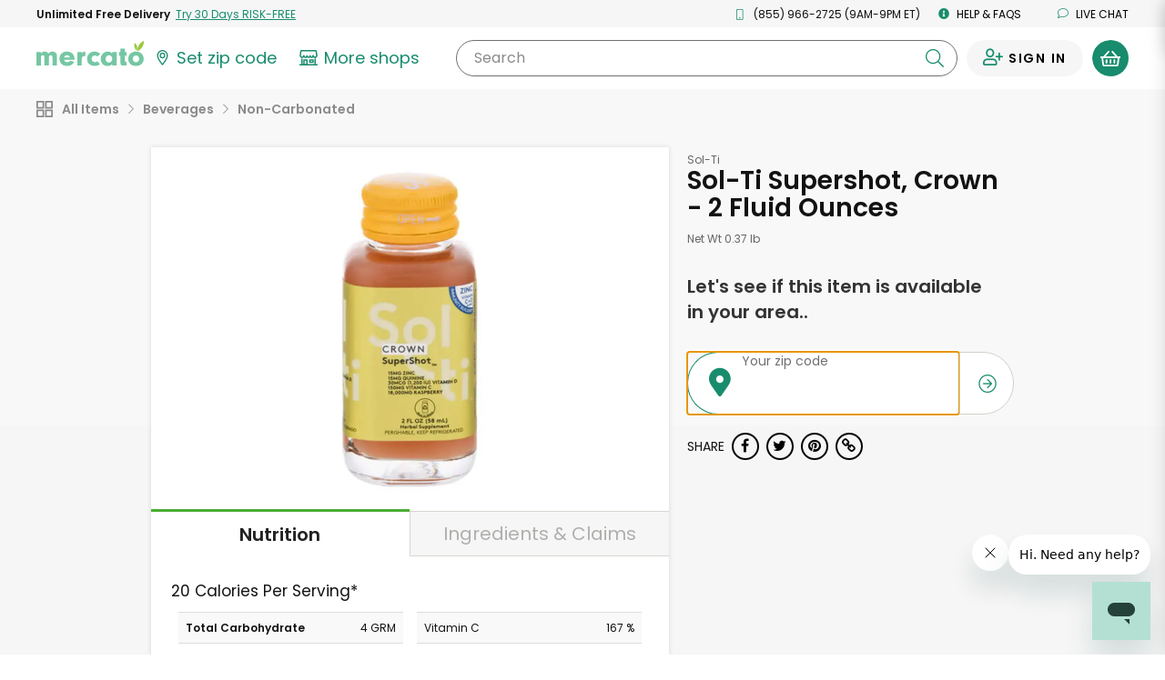

--- FILE ---
content_type: text/javascript; charset=utf-8
request_url: https://app.link/_r?sdk=web2.86.5&branch_key=key_live_liL7hNRh8FTUO0iejnxJbgefDEn2mfaq&callback=branch_callback__0
body_size: 73
content:
/**/ typeof branch_callback__0 === 'function' && branch_callback__0("1541196618843351085");

--- FILE ---
content_type: application/javascript
request_url: https://dye1fo42o13sl.cloudfront.net/static/builds/20260116193526_81e8b89e/scripts-built/util/greenFBEventUtil.js
body_size: 306
content:
define([],function(){return function(){function e(e){void 0!==window.fbq&&!0!==window.mercatoGreenAvailableEventFired&&(window.mercatoGreenAvailableEventFired=!0,fbq("trackCustom","Mercato Green Available",{source:e}))}function n(e){void 0!==window.fbq&&!0!==window.mercatoGreenUnavailableEventFired&&(window.mercatoGreenUnavailableEventFired=!0,fbq("trackCustom","Mercato Green Unavailable",{source:e}))}return{fireAvailable:function(n){e(n)},fireUnavailable:function(e){n(e)}}}()});

--- FILE ---
content_type: application/javascript
request_url: https://dye1fo42o13sl.cloudfront.net/static/builds/20260116193526_81e8b89e/scripts-built/components/greenSignupScriptLoader.js
body_size: 433
content:
define(["jquery"],function(e){var n=!1;e(document).on("click",".js--green-modal-trigger",function(){function t(){void 0!==d&&window.GreenSignupUtil.setFeaturedStoreId(d)}var o=e(this),d=o.data("featured-store-id");if(void 0!==d&&(window.GreenModalFeaturedStoreId=d),e(".mobileNav.open-menu").length&&e(".menu-toggle").first().click(),n||(n=!0,dataLayer.push({event:"optimize.activateCheckoutModalExperiment"})),void 0===window.GreenSignupUtil){var a=e("#ScriptsLocation").data("frontend"),i=document.createElement("script");i.setAttribute("type","text/javascript"),document.head.appendChild(i),i.onload=function(){t(),e("#OldFrontendGreenSignupModal").on("hidden.bs.modal",function(){window.GreenSignupUtil.hideFixedButtons(),window.GreenSignupUtil.resetModal(),window.GreenSignupUtil.reloadIfNecessary(),window.GreenSignupUtil.clearFeaturedStoreId(),e("body").removeClass("page-main-top")}),e("#OldFrontendGreenSignupModal").on("show.bs.modal",function(){e("body").addClass("page-main-top")})},i.src=a+"/greenSignup-global-bundle.js",gtag("event","Click",{event_category:"Mercato Green Ad",event_label:o.data("ga-source")}),mevent("custom",{action:"Click",category:"Mercato Green Ad",label:o.data("ga-source")})}else t(),window.GreenSignupUtil.showResetModal();e("#OldFrontendGreenSignupModal").on("hidden.bs.modal",function(){e("body").removeClass("page-main-top")}),e("#OldFrontendGreenSignupModal").modal("show"),e("body").addClass("page-main-top")}),document.body.addEventListener("showAgeModal",function(){var n=e("#ScriptsLocation").data("frontend"),t=document.createElement("script");t.setAttribute("type","text/javascript"),document.head.appendChild(t),t.src=n+"/ageModal-bundle.js",e("#OldFrontendAgeModal").modal("show")})});

--- FILE ---
content_type: text/javascript; charset=utf-8
request_url: https://d.impactradius-event.com/A2910268-ca2a-4af9-8688-e331acc5f8c91.js
body_size: 20061
content:
/*! @build 83ad6057 @version 2.6.1 @date 2025-08-07T19:46:54.687Z @generated 2025-09-12T13:08:52.501048808Z */!function(){"use strict";var r={8714:function(n,t,r){var f=r(9790).t,d=r(4907).i,l=r(450).o,s=r(1537).v;n.exports=function(i,n,u){var e,c={},o=function(n,t){var r=t.shift();r&&(i.z25(e,f),n(function(){r[0].apply(null,[].slice.call(arguments)),setTimeout(function(){o(n,t)},0)},r[1]))},t=function(r){return c[r]=[],function(n){var t=c[r];c[r]=n,o(c[r],t)}};for(e in u)if(u.hasOwnProperty(e))try{u[e](i,n,t(e))}catch(a){t(e)(function(n){n(s(a.message,{z10:a.name}))})}return function(n,t,r){if(!u[n])return r(s("unknown action"));r=l(r);try{d(c[n])?c[n].push([r,t]):c[n](r,t)}catch(a){r(s(a.message,{z10:a.name}))}}}},6145:function(n,t,r){var y=r(9340).X,h=r(9790),z=r(7062),g=r(8714),L=r(7788),F=r(9402),C=r(8956),$=r(426),k=r(5423),Z=r(8783),G=r(1374),R=r(2132),W=r(7725),T=r(8546),K=r(4664),N=r(9814),S=r(7950).h,Y=r(1537).g,V=r(450).L;n.exports=function(n,t,r,i){var u,t=V(K.F(S(T)),t),e=W(R(n,t,y),{debug:!0}),c={z1v:!1},o={acid:(l=n.acid,(String(l).match(/^A?([0-9]+)/)||[])[1]),z20:c,z22:t,z21:n,z25:e,z23:Z(),z26:G(e,c)},a=L(e),f=r,d=[];for(u in i)i.hasOwnProperty(u)&&(f[u]=i[u],d.push(u));for(var l=new Date,t=F(o.z21.z9),r=$(o.z25),s=k(r,o.z22.zg,l),m=C(r,s,o.z26,o.z25,o.z22,l),t=N(t,m,r,s,o.z22.ze,l),v=(m.z33(s.z34),g(o,t,f)),p=[],w=(e("app",h.C,{acid:n.acid,zn:"83ad6057",zo:+new Date,zp:1754596014687,ver:o.z22.ver,zq:c}),!1),x=function(r,n){switch(r){case"enforceDomNode":e(r,h.$,{parameters:n}),o.z20.z1v=!1!==n[0];break;case"setPageViewCallback":e(r,h.$,{parameters:n});break;case"setNewSessionCallback":n[1]=n[0],n[0]=z.k;case"on":e(r,h.$,{parameters:n}),n[0]&&"function"==typeof n[1]&&o.z23.z27(n[0],n[1]);break;case"off":e(r,h.$,{parameters:n}),n[0]&&"function"==typeof n[1]&&o.z23.z28(n[0],n[1]);break;default:if(w)return e(r,h.t),p.push([r,n]);w=!0;var i=a(r);return void v(r,n,function(n){i(n);var t,n=[].slice.call(arguments);n[0]=!!n[0]||null,o.z23.z29(r,n),w=!1,p.length&&(t=p.shift(),setTimeout(function(){x(t[0],t[1])},0))})}e(r,h.Z)},X=0,b=d.length;X<b;++X)e(d[X],h.G),x(d[X],[]);return function(){var n=[].slice.call(arguments),t=n.shift();if(e(t,h.G,{p:n}),i[t])return e(t,h.R,Y("unknown action"));x(t,n)}}},8546:function(n){n.exports="[base64]/[base64]/d2F5ZmFpclxcLmNvbVxcUytyZWZpZD18KC4rXFwuKT8oaHlseHRya3xidXlcXC5zdG9yeXdvcnRofG5vbGFobWF0dHJlc3N8cm9tYWRlc2lnbmVyamV3ZWxyeXxvc3Rsb258aGlhc29yfGdvcGxheTR8dHJjazF0fHdiNDR0cmt8d2IyMnRyaylcXC5jb21cXC8/KFthLXpBLVowLTldK1xcL1thLXpBLVowLTldK1xcL1xcPygob2lkPVswLTldKylcXFMqKGFmZmlkPVswLTldKyl8KGFmZmlkPVswLTldKylcXFMqKG9pZD1bMC05XSspKXxjbXBcXC8pfCguK1xcLik/[base64]/PS4qXFxiY2FtcGlkPVtcXGQrXSkoPz0uKlxcYm1rY2lkPTFcXGIpKD89LipcXGJta3JpZD1bXFxkK10qXFxiKVxcUyp8KD89LipcXGJjYW1waWQ9W1xcZCtdKSg/PS4qXFxibXByZT1bXFxkK10qXFxiKSg/[base64]/XFwuY29tXFwvP1xcP2lkPVswLTldLis/WFswLTldLis/JnwoLitcXC4pP3ByZlxcLmhuXFwvKGNsaWNrfGwpfCguK1xcLik/ZHMxXFwubmxcXC9jXFwvfCguK1xcLik/[base64]/fC4qXFwvdFxcL3RcXC8/XFw/YT0oXFxkKyl8LiooYWZmX2NcXFMqP2FmZl9pZD0oXFxkKykpfC4qKFs/Jl0pKHJmc249KFswLTldKylcXC4oW2EtejAtOV17Myx9KSl8LiooWz98JnwjXWFfYWlkPVthLXpBLVowLTldKyl8LiooWyY/XSkoYV9maWQ9KXwuKihcXFthLXpdezN9XFwuXFxTKlxcL1xcP1BbMC05YS1mQS1GXXszLH0pfC4qKD89LmJ0YWc9KS4qKD89LmFmZmlkPSkuKig/[base64]"},7725:function(n,t,r){var f=r(4664),d=r(450).W,l=r(4907).i,s=["debug","info","warn","error"];n.exports=function(n,t){var o=[],a=function(){(a.debug||d).apply(null,[].slice.call(arguments))};return a.debug=d,a.error=d,a.info=d,a.warn=d,(a.z2a=function(n,t){for(var i=(t=t||{}).timestamp?1:2,u=t.debug?0:1,r=0,e=o.length;r<e;++r)n[o[r][0]]&&n[o[r][0]].apply(null,o[r].slice(i,o[r].length-u));for(r=0,e=s.length;r<e;++r){var c=s[r];a[c]=function(t,r){return function(){var n=[].slice.call(arguments);n[0]=l(n[0])?n[0].join("/"):n[0],n[1]=String(n[1]||""),n[2]=f.F(f.T(n[2]||{})),n.unshift(t,+new Date),r.apply(null,n.slice(i,n.length-u)),o.push(n)}}(c,n[c]||d)}return a})(n,t)}},1294:function(n,t,r){var u=r(1537).K;n.exports=function(i,n,t){t(function(n,t){var r=t[0]&&"object"==typeof t[0]?t[0]:null;if(!r)return n(u());i.z25.z2a(r,t[1]&&"object"==typeof t[1]?t[1]:{}),n()})}},8121:function(n,t,r){var i=r(5016),u=r(1537).N,e=r(2829).S;n.exports=function(r,n,t){t(function(n){var t=i.Y(i.V()).impactDebugger;if(!t||"0"===t)return n(u());e(r.z22.dbu,n)})}},9790:function(n){n.exports={I:"action",G:"called",D:"cancelled",Z:"completed",J:"errored",t:"queued",C:"ready",$:"started",R:"warned"}},9340:function(n){n.exports={M:3,P:2,q:1,X:0,H:-1}},2918:function(n,t,r){var i=r(9790),r=r(9340),u=[],e=(u[r.X]=["error",i.J],u[r.q]=["warn",i.R],u[r.P]=["info",i.Z],u[r.M]=["debug",i.Z],function(n){return u[n]||[]});n.exports={A:function(n){return e(n)[1]||null},O:function(n){return e(n)[0]||null}}},2132:function(n,t,r){var i=r(9340),u=r(3908).U,l=r(450),e=r(5661),c=r(8409),s=r(8259).B,m=r(2918).O,v={z3b:u};n.exports=function(o,a,n,t){n=n||i.X;var f=e(t),d=c(),t=function(n){var c=m(n);return function(n,t,r){var i=(r=r||{}).z13||{},u=["https:/",i.td||a.ddd,a.dde].join("/"),e=s({z1n:c,ts:r.ts,z12:r.z12,z18:n,z17:t,z13:l._(i),acid:o.acid,ver:a.ver,zm:"83ad6057",z1o:navigator&&navigator.userAgent?navigator.userAgent:"unavailable"},v);f(u,e,{},function(n){n&&d(u,e,{},l.W)})}};return{debug:n>=i.M?t(i.M):l.W,info:n>=i.P?t(i.P):l.W,warn:n>=i.q?t(i.q):l.W,error:n>=i.X?t(i.X):l.W}}},1537:function(n,t,r){var r=r(9340),i=function(r){return function(n,t){return{z1n:r,ts:+new Date,z12:n,z13:t||{}}}},u={g:i(r.M),nn:i(r.P),tn:i(r.q),v:i(r.X),K:function(n){return u.tn("missing data",n)},rn:function(n){return u.tn("not supported",n)},un:function(n,t){return u.tn("no campaign found",{u:n,z3:t})},N:function(n){return u.g("not enabled",n)},en:function(n){return u.v("parse error",n)}};n.exports=u},7788:function(n,t,r){var u=r(9790),e=r(2918),c=r(450).o;n.exports=function(r,n){var i=e.O(n);return function(t,n){return r(t,u.$,n||{}),c(i?function(n){r[i](t,e.A((n||{}).z1n)||u.Z,n)}:function(n){n?(r[e.O(n.z1n)]||r)(t,e.A(n.z1n)||u.Z,n):r(t,u.Z)})}}},2614:function(n,t,r){var u=r(1537).K,e=r(5016),c=r(450).cn;n.exports=function(n,i,t){t(function(n){var t=e.on(e.V()),r=i.z2h(null,t.an);if(r&&c(t.fn[r.gp])&&!c(t.fn[r.gc||"irclickid"]))return n(u({domain:t.dn,cid:r.id,td:r.td}));n(null)})}},5503:function(n,t,r){var c=r(1537),o=r(4215).ln,a=r(4664),f=10*r(3693).sn;n.exports=function(e,n,t){t(function(n){var t,r,i,u=window.performance;return u?(t=window.localStorage||{}).setItem&&t.getItem?(r=e.z22.tmlr,(i=t.getItem(r)||null)&&+new Date<=parseInt(i,10)+f?n(c.g("z3v")):(i=u.getEntriesByType("navigation").at(0),i={j:a.T({requestStart:i.requestStart,responseStart:i.responseStart,tagLoadTime:u.now(),owf:!o(u.now)})},u=["https:/",e.z22.ddd,e.z22.dde].join("/"),e.z26(u,i,{},function(n){n&&e.g(n),t.setItem(r,+new Date)}),void n(null))):n(c.rn({z3u:"localStorage"})):n(c.rn({z3u:"performance"}))})}},5277:function(n,t,r){var i=r(450),a=r(1537).v,u=r(7788),f=["do","postback"];n.exports=function(o){return function(e){var c=u(o.z25)(f);if(!e||!e.length)return c();i.mn(function(){for(var n=0,t=e.length;n<t;++n){var r=e[n];if(r.u&&o.z26.z38.z36(r.u,null,{tag:"if"===r.t?"iframe":"image"},c),!r.c)return c();var i=document.createElement("iframe"),i=(i.id="impactPostbackFrame"+n,i.contentDocument||(i.contentWindow||i).document);try{i.open(),i.write(r.c),i.close()}catch(u){c(a(u.message,{z10:u.name}))}}},!0)}}},8281:function(n,t,r){var w=r(7062),u=r(9340).M,e=r(1537).g,c=r(7788),o=r(5277),x=r(5016),X=["do","tracking"],b=["ccid","sowid","taskid","postid"];n.exports=function(l,s,m,i){var v=o(l),p=c(l.z25,u);return function(c,t,o,a,f,d){var n=function(r){var i=p(X,{u:c,zs:t,id:o.id,zu:a,zt:f}),u=(a=a||{},x.vn(t,l,s,a.gc,o.iw));if(m)for(var n in m.fn)m.fn.hasOwnProperty(n)&&-1<b.indexOf(n)&&(u[n]=m.fn[n]);var e=function(n,t){if(n)return!0!==n&&(i(n),n.z13.z19)&&(u.z19=n.z13.z19),l.z26.z38.z36(c,u,f,r);!s.z2d.z2e()&&t.fpc&&s.z2d.z2g(t.fpc),v(t.tps),s.z2q()&&l.z23.z39(w.k,[o,s.z2d.z31(),s.ts,a.zj]),s.z2r(o,a),setTimeout(function(){i(),r(null,t)},0)};if(l.z20.z1v||"image"===f.tag||"iframe"===f.tag)return s.z2d.z2f(),e(!0);"xhr"===f.tag||"beacon"!==f.tag&&(f.zk||!s.z2d.z2e())?l.z26(c,u,f,e):(s.z2d.z2f(),l.z26.z38.z35(c,u,f,function(n,t){if(n)return e(n);i(),d(null,t)}))};if(!i||s.z2k.z2o())return n(d);var r=p(X.concat(["queued"]),{u:c,zs:t,id:o.id,zu:a,zt:f});s.z2k.z2p(function(){n(r)}),d(e("queued"))}}},7950:function(n,t,r){var r=r(4215).pn,o="ABCDEFGHIJKLMNOPQRSTUVWXYZabcdefghijklmnopqrstuvwxyz0123456789+/=",c=/^(?:[A-Za-z\d+\/]{4})*?(?:[A-Za-z\d+\/]{2}(?:==)?|[A-Za-z\d+\/]{3}=?)?$/,a=/[\t\n\f\r ]+/g,i=r(window.btoa,function(n){for(var t,r,i,u="",e=(n=String(n)).length%3,c=0;c<n.length;){if(255<(t=n.charCodeAt(c++))||255<(r=n.charCodeAt(c++))||255<(i=n.charCodeAt(c++)))throw new TypeError("Failed to execute 'btoa' on 'Window': The string to be encoded contains characters outside of the Latin1 range.");u+=o.charAt((t=t<<16|r<<8|i)>>18&63)+o.charAt(t>>12&63)+o.charAt(t>>6&63)+o.charAt(63&t)}return e?u.slice(0,e-3)+"===".substring(e):u}),u=r(window.atob,function(n){if(n=String(n).replace(a,""),!c.test(n))throw new TypeError("Failed to execute 'atob' on 'Window': The string to be decoded is not correctly encoded.");n+="==".slice(2-(3&n.length));for(var t,r,i,u="",e=0;e<n.length;)t=o.indexOf(n.charAt(e++))<<18|o.indexOf(n.charAt(e++))<<12|(r=o.indexOf(n.charAt(e++)))<<6|(i=o.indexOf(n.charAt(e++))),u+=64===r?String.fromCharCode(t>>16&255):64===i?String.fromCharCode(t>>16&255,t>>8&255):String.fromCharCode(t>>16&255,t>>8&255,255&t);return u});n.exports={wn:function(){return i.call(null,[].slice.call(arguments))},h:function(){return u.call(null,[].slice.call(arguments))}}},4211:function(n){var t,r,i,u;n.exports={wn:encodeURIComponent,h:(t=/\+/g,r=/%([EF][0-9A-F])%([89AB][0-9A-F])%([89AB][0-9A-F])/gi,i=/%([CD][0-9A-F])%([89AB][0-9A-F])/gi,u=/%([0-7][0-9A-F])/gi,function(n){return"string"==typeof n&&n?n.replace(t," ").replace(r,function(n,t,r,i){var t=parseInt(t,16)-224,r=parseInt(r,16)-128;return!t&&r<32||65535<(t=(t<<12)+(r<<6)+(parseInt(i,16)-128))?n:String.fromCharCode(t)}).replace(i,function(n,t,r){t=parseInt(t,16)-192;return t<2?n:(n=parseInt(r,16)-128,String.fromCharCode((t<<6)+n))}).replace(u,function(n,t){return String.fromCharCode(parseInt(t,16))}):""})}},6159:function(n){n.exports=function(n,t,r){var i=(function(app,ses){return function(fCB){fCB('not enabled')}});r(i&&i(n,t))}},6829:function(n,t,r){var e=r(1537).g,c=r(2829).S;n.exports=function(t,i,u){var n=t.z21.xmon||{};if("object"!=typeof n||!n.e)return u(function(n){n(e("z41"))});c(t.z22.xmonj,function(n){if(n||!window.impactDelivery||"function"!=typeof window.impactDelivery)return u(function(n){n(e("z41"))});var r=window.impactDelivery(t,i);u(function(n,t){t=t||[];t.unshift("crossMonetization"),r.apply(null,t),n(null)})})}},5553:function(n,t,r){var u=r(4907),c=r(5016),o=r(2829).S,e=r(4211).wn,a=["orgId","campaignId","requestType","sourceId","score","pageUrl","subSourceId","sessionId"],f=function(n,t){t=t||[];var r,i=[];for(r in n)!n.hasOwnProperty(r)||n[r]===undefined||-1<u.xn(t,r)||i.push(e(r)+"="+e(n[r]));return i};n.exports=function(u,e,n){n(function(n,t){var r=t[0]||{},t=t[1]||{},i=e.z2h(r.campaignId||e.z2t())||{},i=f({org:r.orgId||i.fq||"not_set",rt:r.requestType||"click",p:r.sourceId||e.z2s(i.iw||30)||undefined,sl:r.score||0,rd:c.V(t.pageUrl),a:r.subSourceId||undefined,rf:document.referrer,cmp:i.id||undefined,s:r.sessionId||[e.z2d.z31(),e.z2t(i.iw||30)].join("")||undefined});t.noPassProps||(i=i.concat(f(r,a))),o([u.z22.fqu,i.join("&")].join("?"),n,{id:"fq"+(r.id||e.z2u("fq"))})})}},3789:function(n,t,r){var i=r(1537).N,u=r(2829).S;n.exports=function(n,t,r){r(function(t){if(!n.z21.sqt)return t(i());window.squatchTenant=n.z21.sqt,u(n.z22.squ,function(n){t(n,n?null:{sqt:window.squatchTenant})})})}},3693:function(n){n.exports={Xn:864e5,bn:36e5,sn:6e4}},8783:function(n,t,r){var c=r(4907).i;n.exports=function(){var e={},r=function(n,t){if(c(e[n]))for(var r=0,i=e[n].length;r<i;++r)e[n][r].apply(null,t)};return{z27:function(n,t){c(e[n])||(e[n]=[]),e[n].push(t)},z28:function(n,t){if(c(e[n])){for(var r=[],i=0,u=e[n].length;i<u;++i)e[n][i]!==t&&r.push(e[n][i]);e[n]=r}},z29:r,z39:function(n,t){c(e[n])&&(r(n,t),e[n].length=0)}}}},7062:function(n){n.exports={k:"zc",yn:"zd"}},9402:function(n,t,r){var e=r(450),a=r(5016),f=r(3534),d=r(4907).xn,l=function(n){return n.cp=n.cp||{utm_campaign:{"default":{p:["adcampaign"]}},utm_content:{"default":{p:["adtype"]}},utm_term:{"default":{p:["kw"]}}},n};n.exports=function(c){var o=(c=c||[]).length;return{z2c:function(){return c},z3d:function(n){for(var t=[],r=0;r<o;++r)n(c[r])&&t.push(c[r]);return t},z3n:function(n,t){var r,i,u=a.hn(t||"");if(n)for(i=0;i<o;++i)if((r=c[i]).id===n)return l(r);for(i=0;i<o;++i)if((r=c[i]).d&&f.gn(r.d,u,!0))return l(r);return n||1!==o||e.cn(c[0].d)?null:l(c[0])},z3o:function(n,t,r){r=r||{};for(var i=a.hn(t),u=0;u<o;++u){var e=c[u];if(0<=d(e.ti||[],n))return!(e=l(e)).vs&&!r.verifySiteDefinitionMatch||f.gn(e.d,i,!0)?e:null}return null},z2j:function(){return o}}}},8956:function(n,t,r){var w=r(7410),x=r(4253),X=r(9790).R,b=r(8783),y=r(4738),h=r(4664),z=r(5016).Ln,g=r(1537),L=r(4907).i,F=["consent","manager"],r=function(n){var t,r={};for(t in n)n.hasOwnProperty(t)&&(r[n[t]]=!0);return r},C=r(w),$=r(x);n.exports=function(n,e,o,a,t,r){var i=b(),f=t.cpd?"https://"+t.cpd:"",c=y(n,a,t,r),u=c.z3f()?x.Fn:null,d=null,l=function(){return null===u||u===x.Cn||u===x.Fn},s=function(n,t){u=n,d=t;t=l()?t:null;i.z29("z1t",[null,n,t])},m=function(t,r,i){var u=function(n){return[f&&r.consentStatus!==x.Cn&&r.consentStatus!==x.Fn?f:z(t),n].join("/")};if(!r.events.length)return i(g.tn("no new consent events to report"),{});var e={j:h.T(r)},c=function(n,t){i(n,t||{})},n=function(n,t){if(n)return a(F,X,n),o.z38.z36(u("pcc"),e,{},c);c(null,t)};r.consentStatus===x.$n?o.z38.z35(u("bcc"),e,{},n):o.z38.z37(u("xcc"),e,{},n)},v=function(n){i.z27("z1t",n),n(null,u,d)},p=function(n){i.z28("z1t",n)};return{z2l:function(n,r,t,i,u){if(!C[n]||!$[r])return u(g.tn("unsupported consent command",{z1e:n,consentStatus:r}));i=c.z3g(i.clickId,i)?[i]:[];n===w.kn||r===x.Cn?i=c.z3h():r=x.Zn,m(t,{consentStatus:r,fpc:e.z31(r===x.Cn)||null,events:i},function(n,t){s(r,t.fpc);t=t.i;L(t)&&t.length&&c.z3i(t),u(n)})},z32:function(n,i,u){var t=c.z3j(i);return null===t?u(g.tn("unsupported clickId")):t?void m(n,{consentStatus:x.Cn,fpc:e.z31(!0)||null,events:[i]},function(n,t){var r=t.i;L(r)&&r.length&&r[0]===i.clickId?c.z3k():s(x.Fn,t.fpc),u(n)}):(s(x.Fn),u(g.tn("not a new loyalty consent event")))},z2o:l,z3a:function(){return u},z2p:function(n){if(l())return n(null,u,d);var t=!1,r=function(){!t&&l()&&(t=!0,n(null,u,d),setTimeout(function(){p(r)},0))};v(r)},z33:v,z3e:p}}},7410:function(n){n.exports={Gn:"DEFAULT",kn:"UPDATE"}},4253:function(n){n.exports={$n:"DENIED",Cn:"GRANTED",Zn:"INITIATED",Fn:"LOYALTY"}},4738:function(n,t,r){var X=r(4664),b=r(9790),y=r(1537),h=r(450)._,r=r(3693).Xn,z=30*r,g=/^![0-9A-Za-z:_-]+/;n.exports=function(n,r,t,i){var u=window.localStorage,e=function(n,t){r.warn("consent/storage",b.R,y.tn(n.message,t))},c=function(n,t){try{u.setItem(n,X.T(t))}catch(r){e(r,{z43:n,z44:t})}},o=function(n,t){try{var r=u.getItem(n);return X.F(r)||t}catch(i){e(i,{z43:n})}return t},a=function(n){try{u.removeItem(n)}catch(t){e(t,{z43:n})}},f=+i,d=t.ze+t.z1h,l=t.z1f,s=t.z1g,m=function(){return o(l,{})},v=function(){f=+new Date,n.z3m(d,f)},i=function(){var n,t=[],r=m();for(n in r)r.hasOwnProperty(n)&&t.push(r[n]);return a(l),t},t=function(){a(s)},p=(f>parseInt(n.z3l(d)||"0",10)+z&&(i(),t()),function(){return o(s,null)}),w=function(n){var t=p();return t&&t.clickId===n},x=function(n){return g.test(n)};return{z3g:function(n,t){var r=m();return!(!n||r[n]||w(n)||!x(n)||(r[n]=t,c(l,r),v(),0))},z3i:function(n){for(var t=m(),r=0,i=n.length;r<i;++r)t[n[r]]=null;c(l,h(t))},z3j:function(n){var t;return x(n.clickId)?((t=!w(n.clickId))&&c(s,n),v(),t):null},z3f:p,z3k:t,z3h:i}}},426:function(n,t,r){var o="IR_gbd",c=r(5016).Rn,a=r(4211),f=function(n){for(var t=document.cookie.split(";"),r=0,i=t.length;r<i;++r){var u=c(t[r]);if(u[0]===n){try{return a.h(u[1])}catch(e){}return u[1]}}};n.exports=function(e){var c=function(){var n=f(o);if(n)return n;var t=window.location.hostname;if(t)try{for(var r=t.split("."),i=r.length-2;0<=i;--i)if(t=r.slice(i).join("."),document.cookie=o+"="+t+";domain="+t+";path=/;",f(o))return t}catch(u){e.error(["cookie","getBaseDomain"],u.message,{z10:u.name,z14:t})}};return{z3p:function(n,t,r){this.z3m(n,"",-1,t,r)},z3m:function(n,t,r,i,u){n=[n+"="+a.wn(t),"expires="+(r?new Date(+new Date+r).toUTCString():0),"path="+(u||"/"),"secure"];i?n.push("domain="+i):(t=c())&&n.push("domain="+t),document.cookie=n.join(";")},z3l:f}}},5423:function(n,t,r){var i,f=r(4253),d=r(3693).Xn,s=720*d,m=(i=/[xy]/g,function(){return"xxxxxxxx-xxxx-4xxx-yxxx-xxxxxxxxxxxx".replace(i,function(n){var t=16*Math.random()|0;return("x"===n?t:3&t|8).toString(16)})});n.exports=function(i,u,t){t=+t;var e=null,c=!1,r=String(i.z3l(u)||"").split("|"),l=function(n){return!0===n||!1!==e||c?r[0]:null},o=function(n){r=[n,t+d],!c&&!1===e||i.z3m(u,r.join("|"),s)},a=function(n){o(l()||n||m())};return{z2n:function(){for(var n="abcdefghijklmnopqrsuvwxyz",a="~-".concat(n,n.toUpperCase(),"0123456789").split(""),f=a.length,d={},t=0;t<f;++t)d[a[t]]=t;return function(n,t){var r,i=[String(n&&n.getTime()||+new Date),t?1:0,l()].join("-").split(""),u=new Array(i.length),e=0;i.reverse();for(var c=0,o=i.length;c<o;++c)(r=d[i[c]])!==undefined?(u[c]=a[r=(r+e)%f],e=r):u[c]=i[c];return"~"+u.join("")}}(),z31:l,z2e:function(){var n=r[0]?parseInt(r[1],10):"";return r[0]&&t<n},z2g:a,z2f:function(){o(l()||m())},z34:function(n,t,r){if(!n)switch(t){case f.Fn:c=!0;case f.Cn:e=!0,a(r);break;case f.$n:c||i.z3p(u);case f.Zn:e=!1}}}}},4215:function(n,t,r){var i=/^\s*function\s*(\b[a-z$_][a-z0-9$_]*\b)*\s*\((|([a-z$_][a-z0-9$_]*)(\s*,[a-z$_][a-z0-9$_]*)*)\)\s*{\s*\[native code]\s*}\s*$/i,u=/^\[object .+?Constructor]$/,r=r(4606),e=r.Object.prototype.toString,c=r.Function.prototype.toString,o=function(n){var t=typeof n;return"function"==t?i.test(c.call(n)):n&&"object"==t&&u.test(e.call(n))||!1};n.exports={ln:o,pn:function(n,t){return o(n)?n:t}}},4606:function(n,t,r){var i,r=r(2829),u=!1;try{i=document.createElement("iframe"),r.Wn(i),document.body.appendChild(i),u=i.contentWindow.Function?i.contentWindow:null}catch(e){}n.exports=u||window},4664:function(n,t,r){var c,i,o,a,u=r(4215),e=r(450).W,f=r(4907).i,d=window.JSON||{};n.exports={T:u.pn(d.stringify,(c=Object.prototype.toString,i={'"':'\\"',"\\":"\\\\","\b":"\\b","\f":"\\f","\n":"\\n","\r":"\\r","\t":"\\t"},o=function(n){return i[n]||"\\u"+(n.charCodeAt(0)+65536).toString(16).substr(1)},a=/[\\"\u0000-\u001F\u2028\u2029]/g,function l(n){if(null===n)return"null";switch(typeof n){case"undefined":return;case"number":return isFinite(n)?n.toString():"null";case"boolean":return n.toString();case"object":var t;if("function"==typeof n.toJSON)return l(n.toJSON());if(f(n)){for(var r="[",i=0;i<n.length;i++)void 0!==(t=l(n[i]))&&(r+=(i?", ":"")+t);return r+"]"}if("[object Object]"===c.call(n)){var u,e=[];for(u in n)n.hasOwnProperty(u)&&void 0!==(t=l(n[u]))&&e.push(l(u)+": "+t);return"{"+e.join(", ")+"}"}default:return'"'+n.toString().replace(a,o)+'"'}})),F:(u.ln(d.parse)?d:r(4606).JSON||{}).parse||e}},1301:function(n){n.exports={Tn:"a",Kn:"d",Nn:"b"}},4907:function(n,t,r){var i,u=r(2829),e=r(4215),c=e.pn(Array.isArray,function(n){return"[object Array]"===Object.prototype.toString.call(n)}),o=function(n){var t=document.createElement("a");return t[u.Sn]=n,t},a=window.URL,r=e.ln(a)?function(n){try{return new a(n)}catch(t){return o(n)}}:o,f=e.pn(Array.prototype.indexOf,function(n,t){var r;if(!this)throw new TypeError('"this" is null or not defined');var i=Object(this),u=i.length>>>0;if(0!=u){t=0|t;if(!(u<=t))for(r=Math.max(0<=t?t:u-Math.abs(t),0);r<u;){if(r in i&&i[r]===n)return r;r++}}return-1}),d=e.pn(Array.prototype.reverse,function(){if(!this||!c(this))throw new TypeError('"this" is not an array');for(var n=[],t=this.length-1;0<=t;--t)n.push(this[t]);return n}),l=e.pn(Date.prototype.toISOString,(i=function(n,t){n=String(n);return n.length<t?"0000".substr(0,t-n.length)+n:n},function(){return[i(this.getUTCFullYear(),4),"-",i(this.getUTCMonth()+1,2),"-",i(this.getUTCDate(),2),"T",i(this.getUTCHours(),2),":",i(this.getUTCMinutes(),2),":",i(this.getUTCSeconds(),2),".",(this.getUTCMilliseconds()/1e3).toFixed(3).slice(2,5),"Z"].join("")}));n.exports={i:function(n){return c(n)},xn:function(n,t,r){return f.call(n,t,r)},Yn:function(n){return d.call(n)},Vn:r,jn:function(n){return n instanceof Date?l.call(n):null},In(n,t,r){n&&(e.ln(n.addEventListener)?n.addEventListener(t,r):e.ln(n.attachEvent)?n.attachEvent(t,r):n["on"+t]=r)}}},1374:function(n,t,r){var d=r(4689),l=r(450),s=r(5016),i=r(5661),u=r(8409),e=r(6715),m=r(7788),v=r(8259).B,p="post";n.exports=function(n,t,r){var a=m(n),n=function(c,o){return function(n,t,r,i){r="function"==typeof r?(i=r||l.W,{}):(i=i||l.W,r||{});var u=n,t=v(t,r),n=(-1<n.indexOf("?")&&(u=(n=s.on(n)).Dn,t=l.L(n.fn,t)),c===d.En&&(c=r.tag||"image"),r.z1||{}),n=(u=s.Jn(u,{z42:("string"==typeof n?n:n[c])||c}),l._({u:u,zs:t,zt:r})),e=a([p,c],n);return o(u,t,r,function(n){e(n),i.apply(null,arguments)})}},c=n(d.Mn,i(r)),o=n(d.En,u()),f=n(d.Pn,e()),r=function(r,i,u,e){return t.z1v?o(r,i,u,function(n){e(n,{})}):f(r,i,u,function(n,t){if(n)return c(r,i,u,function(n){if(n)return o(r,i,u,function(n){e(n,{})});e(null,{})});e(null,t)})};return r.z38={z35:c,z36:o,z37:f},r}},5661:function(n,t,r){var c=r(5016).qn,o=r(4215).ln,a=r(1537).v,f=r(1301).Nn;n.exports=function(u){var e=window.navigator.sendBeacon||u||!1;return e?function(n,t,r,i){o(window.navigator.sendBeacon)||u||(t.owf=f);t=c(t);if(8191<=n.length+t.length)return i(a("payload size"));e.call(window.navigator,n,new window.Blob([t],{type:"application/x-www-form-urlencoded;charset=UTF-8"}))?i(null,{}):i(a("could not be queued"))}:function(n,t,r,i){i(a("not available"))}}},8409:function(n,t,r){var a=r(450),f=r(2829),d=r(5016).qn,l=r(1537).v;n.exports=function(){return function(n,t,r,i){var u=a.o(function(n){n?i(n):i(null,{})}),e=r.tag||r.node||"image",c=("image"===e&&(e="img"),document.createElement(e));t&&(n+="?"+d(t)),r.id&&(c.id=r.id),n&&(c[f.Hn]=n),f.Wn(c);try{r.domReady?a.mn(function(){document.body.appendChild(c),u()}):(document.body.appendChild(c),u())}catch(o){if(r.domReady)return u(l(o.message,{z10:o.name}));a.mn(function(){try{document.body.appendChild(c),u()}catch(o){return u(l(o.message,{z10:o.name}))}},!0)}return c}}},8259:function(n,t,r){var i=r(3908),e=r(450),u=r(4664),c=r(7950),o=r(6802),a=["custemail","email","customeremail","customerEmail"],f=function(n){for(var t={},r=0,i=a.length;r<i;++r){var u=a[r];t[u]=o(n[u])}return e.L(n,t)},d=function(n,t){switch((t||{}).z3b){case i.U:return{b:c.wn(u.T(n))};case i.An:return{j:u.T(n)};default:return n}};n.exports={B:function(n,t){return d(f(e._(n)),t)},On:d,Qn:f}},4689:function(n){n.exports={Mn:"beacon",En:"domNode",Pn:"xhr"}},6715:function(n,t,r){var l=r(4518),s=r(1301),m=r(450),v=r(4664),p=r(5016).qn,w=r(1537).v,x=r(4215).ln,X=l.Un;n.exports=function(){return function(r,i,n,u){var e=m.o(function(n,t){n?u(n):u(null,t||{})}),t=function(n){return w("not available",{z1n:n,u:r,zs:i})};if("undefined"==typeof XMLHttpRequest)return e(t("XMLHttpRequest"));x(XMLHttpRequest)||(i.owf=s.Tn);var c=!1!==n.zh,o=n.zi||X,a=new XMLHttpRequest,f=function(n,t){e(w(n,{z19:t||n[0],zi:o,u:r,zs:i,z15:a.readyState,z16:a.status}))},n=p(i);if(o===l.Bn)a.open(o,r+(n?"?"+n:""),c),n=null;else if("withCredentials"in a)a.open(o,r,c),a.withCredentials=!0;else{if("undefined"==typeof XDomainRequest)return e(t("XDomainRequest"));x(XDomainRequest)||(i.owf=(i.owf||"")+s.Kn,n=p(i)),(a=new XDomainRequest).open(o,r,c)}a.setRequestHeader&&a.setRequestHeader("Content-Type","application/x-www-form-urlencoded;charset=UTF-8");var d=!(a.timeout=5e3),t=(a.onreadystatechange=function(){if(!d&&4===a.readyState){if(d=!0,a.status<200||400<=a.status)return f("status","f");try{e(null,v.F(a.responseText||"{}"))}catch(n){return e(w(n.message,{z19:"f",z11:a.responseText}))}}},function(n){a["on"+n]=function(){f(n)}});t("abort"),t("error"),t("timeout"),a.send(n)}}},9814:function(n,t,r){var l=r(450),s=r(4907).xn,m=r(3693).sn,v={};n.exports=function(i,n,r,t,u,e){var c,o=null,a=u+"MPS",f=function(n){n=n||0;return!c||e>parseInt(c[0],10)+n*m},d=function(n){var t=r.z3l(u+n.id);t&&(c=t.split("|")),o=n};return{ts:e=+e,z2q:f,z2u:function(n){return n=String(n||""),"undefined"==typeof v[n]&&(v[n]=0),"IR-"+(n||"")+ ++v[n]},z2s:function(n){return!f(n)&&c&&c[1]?c[1]:0},z2t:function(n){return!f(n)&&c&&c[2]?c[2]:String(e)},z2m:function(){return c&&c[3]},z2v:function(n){return!f(n)&&c&&c[4]?c[4]:""},z2r:function(n,t){c=[e,(t=t||{}).zj||this.z2s(n.iw),t._ics||this.z2t(n.iw),t.gc||this.z2m()||"",t.irgclid||this.z2v(n.iw)],r.z3m(u+n.id,c.join("|"))},z2i:function(n){r.z3m(a,[e,this.z2t(n=n||30)].join("|"))},z2h:function(n,t){return(n=l._n(n||""))&&null!==o&&o.id===n?o:(n=i.z3n(n,t))?(d(n),n):null},z30:function(n,t,r){return(n=l._n(n||""))&&null!==o&&0<=s(o.ti||[],n)?o:(n=i.z3o(n,t,r))?(d(n),n):null},z2b:i,z2k:n,z2d:t}}},1651:function(n,t,r){var i=r(450),a=r(2829),f=r(5016),d=r(4215).ln,l="impactNoTrack",s="impact.com",m="ultrNoTrack",v="ultrOriginalUrl",p="ultrTransformed",w=[],u=function(o){return o=o||function(){return!0},function(n){var t=function(n){for(;n&&"A"!==n.nodeName;)n=n.parentNode;return n}((n=n||window.event).target||n.srcElement)||function(n){if(n&&d(n.composedPath)){n=n.composedPath()[0];if(n&&"A"===n.nodeName)return n}}(n)||document.documentElement;if(function(n){for(;n&&(!n.dataset||!n.dataset[m]&&!n.dataset[l]);)n=n.parentNode;return!n||!n.dataset||"1"!==n.dataset[m]&&"1"!==n.dataset[l]}(t)){n=String(t[a.Sn]||"");if(n)for(var r=f.on(n),i=0,u=w.length;i<u;++i)if(w[i].z7(r)){t[a.Sn]=w[i].z8(r);var e=t,c=r;(e=e.dataset)[l]="1",e[v]||(e[v]=c.an),(c=1!==(c=String(e[p]||"").split(",")).length||c[0]?c:[]).push(s),e[p]=c.join(",");break}}n=o.apply(this,arguments);return"boolean"!=typeof n||n}},e=["pointerdown","mousedown","touchstart","contextmenu","mouseup","touchend","click"],c=!1;n.exports=function(n){c||(c=!0,i.mn(function(){for(var t,n=document.body.addEventListener?(t=u(),function(n){document.body.addEventListener(n,t)}):function(n){n=["on",n].join("");document.body[n]=u(document.body[n])},r=0,i=e.length;r<i;++r)n(e[r])})),n?w.push(n):w.length=0}},27:function(n,t,r){var o=r(3534),a=r(5016),f=r(450).L;n.exports=function(i,u,n,e){"object"!=typeof e&&(e={});for(var t=u.z2b.z3d(function(n){return n.ssd}),r=0,c=t.length;r<c;++r)!function(r){n({z7:function(n){return n.an&&o.gn(r.ssd,n.dn)},z8:function(n){var t=f(n.fn,e,{stat:1});return r.zb?(r.dlt&&(r.dlt.acid&&(t[r.dlt.acid]=i.z21.acid),r.dlt.adid)&&(t[r.dlt.adid]=r.ad),a.nt(n,a.vn(t,i,u,u.z2m(),r.iw))):(t.u=n.an,[["https:/",r.td,"c",i.z21.acid,r.ad,r.id].join("/"),a.qn(a.vn(t,i,u,u.z2m(),r.iw))].join("?"))}})}(t[r])}},2800:function(n,t,r){var f=r(9340).M,d=r(450),l=r(5016),s=r(7788),m=r(1537);n.exports=function(o,a,n){n(function(r,n){var t,i,u,e=d.o(n[0]||d.W),n=s(o.z25,f),c=a.z2m();return c?(r(null),e(c)):a.z2d.z2e()?(r(null),e(a.z2d.z2n())):(t=a.z2h(null,l.V()))?(i=function(r){o.z26(l.tt(t),{},{z1:"xur"},function(n,t){if(n)return a.z2d.z2f(),r(n);a.z2d.z2g(t.fpc),r(null,a.z2d.z2n())})},a.z2k.z2o()?i(function(n,t){r(n),e(t)}):(u=n(["generateClickId","queued"]),a.z2k.z2p(function(n,t,r){if(!r)return i(function(n,t){u(n),e(t)});u(n),a.z2d.z2g(r),e(a.z2d.z2n())}),void r(m.g("queued")))):(r(m.un(l.V())),e(null))})}},4034:function(n,t,r){var l=r(7410).Gn,s=r(9340).M,m=r(5016),i=r(2687),v=r(7788),p=r(1537).un;n.exports=function(f,d,n){i(f,d,function(a){n(function(n,t){var r,i,u,e,c=m.V((t[2]||{}).pageUrl),o=d.z2h(null,c);return o?(r=String(t[0]||"").toUpperCase(),i=m.Y(c),u=function(){d.z2k.z2l(r,String((t[1]||{}).tracking||"").toUpperCase(),o,{clickId:i[o.gc||"clickid"]||null,impqs:i.impqs},n)},r!==l?u():(e=v(f.z25,s)(["consent","loyalty"]),void a(function(n){e(n),u()},f,d))):n(p(c))})})}},2687:function(n,t,r){var o=r(5016),a=r(1537);n.exports=function(n,c,t){t(function(n){var t,r,i=o.V(),u=o.on(i),e=c.z2h(null,i);return e?(t=(u=u.fn)[e.gc]||null,(r="1"===u.im_rewards)&&t?void c.z2k.z32(e,{clickId:t,impqs:u.impqs},n):n(a.K({im_rewards:r,gc:t,td:e.td}))):n(a.un(i))})}},5216:function(n,t,r){var i=r(2800),m=r(450),v=r(5016),p=r(3534),w=r(1651),x=r(27),X=r(7788),b=r(1537),y=["identify","cross","domain","generateClickId"];n.exports=function(l,s,n){i(l,s,function(d){n(function(n,t){var i,r,u,e=X(l.z25),c=t[0]||{},t=t[1]||{},o=t.qs||{},a=(x(l,s,w,o),v.on(v.V(t.pageUrl))),f=s.z2h(c.campaignId,a.an);return f.d?(i=p.it(f.d,!0))?(r=function(n){var t=e(y);d(m.W,[function(r){w({z7:function(n){return!v.ut(n.dn,a.dn)&&(i.test(n.an)||i.test(n.dn))},z8:function(n){var t=m.L(o,{_ics:s.z2t()});return t[c.clickParam||f.gc||"clickid"]=r,v.nt(n,t)}}),t(),n()}])},s.z2k.z2o()?r(n):(u=e(y.concat(["queued"])),s.z2k.z2p(function(){r(u)}),void n(b.g("queued")))):n(b.en({id:f.id,d:f.d,td:f.td})):n(b.K({id:f.id,td:f.td}))})})}},8898:function(n,t,r){var N=r(9340).M,i=r(1142),u=r(5553),e=r(5216),S=r(450),Y=r(3534),V=r(5016),j=r(7788),I=r(8281),D=r(3299),E=r(1537).un,J=r(6312).et({customeremail:"custemail",customerid:"custid",numeric4:"num4",numeric5:"num5",numeric6:"num6",numeric7:"num7",numeric8:"num8",numeric9:"num9",numeric10:"num10"}),M="identify",P=["subid1","subid2","subid3","sharedid","aadid","trafcat","trafsrc","irck","irak","iratid","irappid","matchtype","adnetwork","adposition","adplacement","adcampaign","adcampaigngroup","adgroup","adcampaignid","adgroupid","adcampaigngroupid","addisttype","adtype","adname","adid","prodcat","prodsubcat","prodsku","param1","param2","param3","param4","param5","param6","param7","param8","param9","param10","subacctid","subacctname","subclkid","kw","kwid","custid"],q=["q","p","query","encquery","terms","rdata","szukaj","k","qt","qs","wd","text"],H=/\b(google|yahoo|msn|bing|aol|lycos|ask|altavista|netscape|cnn|looksmart|about|mamma|alltheweb|gigablast|voila|virgilio|live|baidu|alice|yandex|najdi|club-internet|mama|seznam|search|szukaj|netsprint|google.interia|szukacz|yam|pchome)\b/;n.exports=function(W,T,n){var K=!1;i(W,T,function(R){u(W,T,function(G){e(W,T,function(Z){n(function(r,i){var c=j(W.z25,N),u=i[0]||{},o=i[1]||{},e=function(i,n){var u=[M,n];return function(){var n=[].slice.call(arguments),t=c(u,{p:n[3]}),r=n[0];n[0]=function(n){t(n),r()},i.apply(null,n)}},a=V.on(V.V(o.pageUrl)),n=V.on(V.ct(o.referrerUrl)),f=T.z2h(u.campaignId,a.an);if(!f)return r(E(a.an));var d,l=a.fn[f.gc],s=a.fn[f.irgclid],t=S.cn(a.fn[f.gp])||S.cn(l),m=T.z2q(f.iw),v=(T.z2r(f,{gc:l,irgclid:s}),f.csc||{}),v=("undefined"==typeof o.domReady&&(o.domReady=v.domReady),"undefined"==typeof o.node&&(o.node=v.tag||"image"),!1),p=!1,w=[];if(!(K||t||s||f.d&&n.an&&Y.gn(f.d,V.hn(n.Dn),!0)||n.dn===(window.location.port?window.location.hostname+":"+window.location.port:window.location.hostname))&&(m||!V.ot(n.an))){var x,X=D({l:a,r:n});if((x=f.dlt&&f.dlt.mpid&&a.fn[f.dlt.mpid]||X(f.pc)||X(f.sc))||(f.up&&(d=a.fn[f.up]),(x=X(f.cc))?p=!0:(x=n.dn||"string"==typeof d?(p=!0,f.oc):f.dc,!d&&x&&x===f.dc&&(x=m?f.ds:null))),x&&!t){X=p?"c-"+x:x;if(X!==T.z2s(f.iw)&&x!==D.ft){for(var b,y=S.L(V.vn(J(u),W,T,l,f.iw),{customProfileId:u.customProfileId,srcref:n.an||"",landurl:a.an||""}),h=(m||(y.isc=1),S.dt(a.fn)),z=0,g=P.length;z<g;++z)h[P[z]]&&(y[P[z]]=h[P[z]]);for(b in f.cp)if(f.cp.hasOwnProperty(b)&&h[b]){var L=!p&&f.cp[b][x]||f.cp[b]["default"];if(L)if(!L.o&&L.p&&L.p.length)y[L.p[0]]=h[b];else if(1===L.o&&L.d)for(var F=h[b].split(L.d),z=0,g=L.p.length;z<g;++z)F[z]&&(y[L.p[z]]=F[z])}if(H.test(n.dn)){var C=S.dt(n.fn);for(y.searchtxt="",z=0,g=q.length;z<g;++z)if(C[q[z]]){y.searchtxt=C[q[z]];break}}p?(d?y.irmm_srcname=d:n.dn&&(y.irmm_domain=n.dn),o.z1={beacon:"bch",xhr:"xch",image:"pch",iframe:"ifch"}):o.z1={beacon:"bc",xhr:"xc",image:"pc",iframe:"ifc"},T.z2r(f,{zj:X,_ics:a.fn._ics,gc:l,irgclid:s}),v=!0,w.push(function(r,i){var n=[M,"fire"],t=V.tt(f,[x,f.dlt&&f.dlt.adid&&h[f.dlt.adid]||f.ad,f.id]),u={gc:l,irgclid:s},e=c(n,{p:[{id:f.id,u:t,zu:u,zv:y,zt:o}]});I(W,T,a,!0)(t,y,f,u,o,function(n,t){e(n),t&&t.fpc&&T.z2d.z2g(t.fpc),i(r)})})}}}v||w.push(function(n,t){e(R,"user")(function(){t(n)},i)}),K||(f.ccc&&f.ccc.fq&&(m||v)&&w.push(function(n,t){e(G,"quality")(function(){t(n)},[S.L({requestType:"click",subSourceId:d||u.subSourceId||"",sourceId:x||u.sourceId||""},u),S.L(o,{noPassProps:!0})])}),f.ld&&w.push(function(n,t){e(Z,"crossDomain")(function(){t(n)},[{campaignId:f.id},o])}),K=!0);var $,k=w.length;k&&w[0](0,$=function(n){var t=n+1;t<k?setTimeout(function(){w[t](t,$)},0):r()})})})})})}},3299:function(n,t,r){var i=r(4907),u=r(450),e=r(7354),c=function(n,t){var r=t.v,t=t.o;return!("np"!==t&&!u.cn(n))&&e[t]&&e[t](n,r)},o=["nm","nc","nr"],a=function(n,t){switch(t.t[1]){case"d":return c(n[t.t[0]].dn,t);case"u":return c(n[t.t[0]].an,t);case"q":return c(n[t.t[0]].lt,t);case"p":return!u.cn(n[t.t[0]].fn[t.a])&&-1<i.xn(o,t.o)||c(n[t.t[0]].fn[t.a],t)}},r=function(o){return function(n){if(n&&n.length)for(var t=0,r=n.length;t<r;++t){var i,u=n[t];for(i in u)if(u.hasOwnProperty(i))for(var e=0,c=u[i].r.length;e<c;++e)if(function(n,t){for(var r=0,i=t.length;r<i;++r)if(!a(n,t[r]))return!1;return!0}(o,u[i].r[e]))return u[i].b?-1:i}return null}};r.ft=-1,n.exports=r},7354:function(n,t,r){var i=r(450),u=r(3534),r=function(n,t){return n.toLowerCase()===t.toLowerCase()},e=function(n,t){return-1<n.toLowerCase().indexOf(t.toLowerCase())},c=function(r){return function(n,t){return"string"==typeof n&&"string"==typeof t&&r(n,t)}},o=function(r){return c(function(n,t){return!r(n,t)})},a=function(e){return c(function(n,t){for(var r=t.split(","),i=0,u=r.length;i<u;++i)if(e(n,r[i]))return!0;return!1})},e={c:c(e),ca:a(e),np:function(n){return!this.p(n)},ew:c(function(n,t){return n&&n.length>=t.length&&n.toLowerCase().substr(n.length-t.length)===t.toLowerCase()}),p:i.cn,m:c(r),ma:a(r),r:c(function(n,t){return!!u.st(t,n).length}),sw:c(function(n,t){return n&&0===n.toLowerCase().indexOf(t.toLowerCase())})};e.nc=o(e.c),e.nm=o(e.m),e.nr=o(e.r),n.exports=e},1142:function(n,t,r){var s=r(450),m=r(5016),v=r(8281),p=r(1537),w=r(6312).vt({customeremail:"custemail",customerid:"custid"});n.exports=function(d,l,n){n(function(t,n){var r,i,u=n[0]||{},e={};for(r in u)u.hasOwnProperty(r)&&null!==(i=u[r]?String(u[r]).trim():null)&&(e[w(r.toLowerCase())]=i);var c,o,a,f=l.z2m();return e.custemail||e.custid||e.customprofileid||f?((n=s.L({z1:{beacon:"cur",xhr:"xur",image:"ur",iframe:"iur"}},n[1]||{})).id=n.id?n.id+"-idUser":l.z2u("identifyUser"),c=m.V(n.pageUrl),(o=l.z2h(u.campaignId,c))?(a={},f&&(a.gc=f),(f=l.z2v(o.iw))&&(a.irgclid=f),void v(d,l,m.on(c),!0)(m.tt(o),e,o,a,n,function(n){n||l.z2r(o),t(n)})):t(p.un(c))):t(p.K())})}},3223:function(n,t,r){var i=r(2726),a=r(450),f=r(5016),d=r(8281),l=r(1537),s=r(6312).et();n.exports=function(c,o,n){i(c,o,function(e){n(function(t,n){var r,i,u;return n.length?(r=n[0],(r=a.L(n[1]||{},{evt:r})).actionTrackerId?e(t,[r.actionTrackerId,r,n[2]]):(u=r.campaignId||o.z2t(),(i=o.z2h(u,f.V()))?(u=a.L({z1:{beacon:"evb",iframe:"evi",img:"evp",xhr:"evx"},domReady:i.domReady,node:i.tag||i.node||"image"},n[2]||{}),void d(c,o,null,!0)(f.tt(i,[o.z2s(i.iw),i.id]),s(r),i,{},u,function(n){n||o.z2r(i),t(n)})):t(l.un(f.V())))):t(l.K())})})}},740:function(n,t,r){var a=r(450),f=r(5016),d=r(8281),l=r(1537),s=r(6312).et();n.exports=function(c,o,n){n(function(n,t){var r,i,u,e;return t[0]?(r=t[0],i=t[2]||{},(u=o.z30(r,f.V()))?(e=u.ccc||{},void d(c,o,null,!0)(f.tt(u,[r,u.id]),s(t[1]||{}),u,{},a.L({z1:{beacon:"ceb",xhr:"cex",image:"ce",iframe:"ce"},node:e.tag||e.node||"image",domReady:e.domReady},i),n)):n(l.un(f.V()))):n(l.K())})}},2726:function(n,t,r){var s=r(9340).M,i=r(5553),m=r(450),v=r(5016),p=r(8281),w=r(7788),x=r(1537).un,X=r(6312).et();n.exports=function(d,l,n){i(d,l,function(f){n(function(r,n){var t=n[0],i=n[1]||{},n=n[2]||{},u=l.z30(t,v.V(n.pageUrl),n);if(!u)return r(x(v.V(n.pageUrl)));var e=u.ccc,c=m.L({z1:{beacon:"bconv",xhr:"xconv",image:"jconv",iframe:"jifconv"},node:e.tag||e.node||"image",domReady:e.domReady,zk:!0},n),o=X(i),a=w(d.z25,s);p(d,l)(v.tt(u,[t,u.id]),o,u,{},c,function(n){if(n)return r(n);var t;e.fq&&(n=m.L({requestType:"action",stId:i.orderid||undefined,campaignId:u.id},i),t=m.L(c,{noPassProps:!0}),f(a(["trackConversion","forensiq"],{p:n,zt:t}),[n,t])),r(null,o)})})})}},6624:function(n,t,r){var d=r(450),l=r(5016),s=r(8281),m=r(1537).un;n.exports=function(a,f,n){n(function(n,t){var r=t[0],i=t[1],u=t[2],t=t[3]||{},e=l.V(t.pageUrl),c=f.z30(r,e,t);if(!c)return n(m(l.V(t.pageUrl)));var o=c.ccc||{};s(a,f,l.on(e))(l.tt(c,[r,c.id]),{edata:i,iv:u},c,{},d.L({z1:{beacon:"bconv",xhr:"xconv",image:"jconv",iframe:"jifconv"},node:o.tag||o.node||"image",domReady:o.domReady,zk:!0},t),n)})}},450:function(n,t,r){var r=r(9695),i=function(n){return null!==n&&n!==undefined};n.exports={L:function(){for(var n=[].slice.call(arguments),t={},r=0,i=n.length;r<i;++r){var u=n[r];if(null!==u&&u!==undefined)for(var e in u)Object.prototype.hasOwnProperty.call(u,e)&&u[e]!==undefined&&(t[e]=u[e])}return t},_:function(n){var t,r={};for(t in n)n.hasOwnProperty(t)&&i(n[t])&&(r[t]=n[t]);return r},cn:i,_n:function(n){return"number"==typeof n?n.toString(10):n},wt:function(n){n=typeof n;return"string"==n||"number"==n},W:function(){},mn:r,xt:function(){return Math.floor(1000000001*Math.random())},o:function(n){var t=!1;return function(){if(!t)return t=!0,n.apply(null,[].slice.call(arguments))}},Xt:function(n){if(null===n||n===undefined)return null;for(var t=[],r=n.length>>>0;r--;)t[r]=n[r];return t},dt:function(n){var t,r={};for(t in n)n.hasOwnProperty(t)&&(r[t.toLowerCase()]=n[t]);return r}}},2829:function(n,t,r){var a=r(450),f=r(1537).v,d=["s","c"].join("r");n.exports={bt:["i","n","n","e","r","H","T","M","L"].join(""),yt:["inn","rT","xt"].join("e"),Hn:d,Sn:["h","ef"].join("r"),Wn:function(n){var t;n&&"undefined"!=typeof n.style&&((t=n.style).pointerEvents="none",t.width=t.height="0px",t.position="absolute",t.border=t.margin=t.padding=n.width=n.height="0",t.visibility="hidden",n.setAttribute("aria-hidden","true"),n.setAttribute("alt",""))},S:function(t,r,i){var n,u=a.o(function(n){n=n&&f(n,{z1a:t,z1b:i}),r(n)}),e=(i=a.L({"async":!0},i||{}),document.createElement("script"));for(n in e[d]=t,i)i.hasOwnProperty(n)&&(e[n]=i[n]);var c=!1,o=function(){c=!0,e.onerror=e.onload=e.onreadystatechange=null};e.onerror=function(){u("could not load external script"),o()},e.onload=e.onreadystatechange=function(){c||this.readyState&&"loaded"!==this.readyState&&"complete"!==this.readyState||(c=!0,e.onload=e.onreadystatechange=null,u(),o())},a.mn(function(){document.body.appendChild(e)}),setTimeout(function(){u("timeout while loading external script")},2e3)},ht(n){return n&&"object"==typeof n&&1===n.nodeType&&"object"==typeof n.style&&"object"==typeof n.ownerDocument}}},5329:function(n,t,r){var w=r(4211).wn,x=[1518500249,1859775393,2400959708,3395469782],X=function(n,t){return n<<t|n>>>32-t};n.exports=function(n){if(n&&"string"==typeof n){for(var t=(n=unescape(w(n))+String.fromCharCode(128)).length,r=Math.ceil((t/4+2)/16),i=new Array(r),u=[1732584193,4023233417,2562383102,271733878,3285377520],e=0;e<r;e++){i[e]=new Array(16);for(var c=0;c<16;c++)i[e][c]=n.charCodeAt(64*e+4*c)<<24|n.charCodeAt(64*e+4*c+1)<<16|n.charCodeAt(64*e+4*c+2)<<8|n.charCodeAt(64*e+4*c+3)<<0}for(i[r-1][14]=8*(t-1)/Math.pow(2,32),i[r-1][14]=Math.floor(i[r-1][14]),i[r-1][15]=8*(t-1)&4294967295,e=0;e<r;++e){for(var o=new Array(80),a=0;a<16;a++)o[a]=i[e][a];for(a=16;a<80;a++)o[a]=X(o[a-3]^o[a-8]^o[a-14]^o[a-16],1);for(var f=u[0],d=u[1],l=u[2],s=u[3],m=u[4],a=0;a<80;++a)var v=Math.floor(a/20),v=X(f,5)+function(n,t,r,i){switch(n){case 0:return t&r^~t&i;case 1:return t^r^i;case 2:return t&r^t&i^r&i;case 3:return t^r^i}}(v,d,l,s)+m+x[v]+o[a]>>>0,m=s,s=l,l=X(d,30)>>>0,d=f,f=v;u[0]=u[0]+f>>>0,u[1]=u[1]+d>>>0,u[2]=u[2]+l>>>0,u[3]=u[3]+s>>>0,u[4]=u[4]+m>>>0}for(var p=0;p<u.length;++p)u[p]=("00000000"+u[p].toString(16)).slice(-8);return u.join("")}}},6802:function(n,t,r){var i=r(5329),u=/.+@.+\..+/;n.exports=function(n){if(n&&"string"==typeof n)return u.test(n)?i(n):n}},6312:function(n,t,r){var i,m=r(4907),v="irchannel",u=/^enc/,e={sku:"sku{{i}}",promocodedesc:"pd{{i}}",promocode:"p{{i}}",price:"pr{{i}}",subtotal:"amt{{i}}",quantity:"qty{{i}}",name:"nme{{i}}",mpn:"ms{{i}}",subcategory:"sc{{i}}",deliverytype:"dt{{i}}",discount:"r{{i}}",category:"cat{{i}}",totaldiscount:"tr{{i}}",totalrebate:"rbt{{i}}",brand:"bnd{{i}}",referenceid:"refid{{i}}",custparam:"cup{{i}}",discountrate:"rr{{i}}"},c={ordersubtotalprediscount:"oabd",ordersubtotalpostdiscount:"amount",referenceid:"refid",customeremail:"custemail",customerid:"custid",searchterm:"searchtxt",actiontrackerid:v,eventtypeid:v,eventtypecode:v,customercity:"custct",customercountry:"custctry",customerpostcode:"postcode",customerregion:"custrgn",orderrebate:"rebate",orderdiscount:"odsc",orderpromocodedesc:"pmod",orderpromocode:"pmoc",siteversion:"sitever",sitecategory:"sitecat",hearaboutus:"hrau",ordershipping:"st",customerstatus:"cs",currencycode:"currcd",ordertax:"tax",giftpurchase:"gp",orderid:"oid",paymenttype:"pt",locationname:"ln",locationtype:"lt",locationid:"li",propertyid:"propid"},o={money:"mny",numeric:"num",date:"date",text:"str"};for(i in o)if(o.hasOwnProperty(i))for(var a=1;a<=10;++a)c[i+a]=o[i]+a;var f={money:"imny{{i}}",date:"id{{i}}",text:"it{{i}}",numeric:"in{{i}}"};for(i in f)if(f.hasOwnProperty(i))for(a=1;a<=10;++a)e[i+a]=f[i]+"_"+a;n.exports={et:function(n,t){var l=this.vt(n||c),s=this.vt(t||e,!0);return function(n){var t,r,i=n.items&&"object"==typeof n.items&&!m.i(n.items)?[n.items]:n.items,u={},e=[];for(r in n)n.hasOwnProperty(r)&&n[r]&&"items"!==r&&((t=l(r))===v?e.push(n[r]):t&&(u[t]=n[r]));if(e.length&&(u[l(v)]=e.join(",")),m.i(i)&&i.length)for(var c=0,o=i.length;c<o;++c){var a,f=i[c],d=String(c+1);for(a in f)f.hasOwnProperty(a)&&(t=s(a))&&(u[t.replace("{{i}}",d)]=f[a])}return u}},vt:function(r,n){if(!n)return function(n){var t=n.toLowerCase();return r[t]||(u.test(t)&&r[t.slice(4)]?"e_"+r[t.slice(4)]:n)};var t,i=[];for(t in r)r.hasOwnProperty(t)&&i.push(r[t]);return function(n){n=n.toLowerCase();return r[n]||(u.test(n)&&r[n.slice(4)]?"e_"+r[n.slice(4)]:-1<m.xn(i,n)?n:null)}}}},9695:function(n){var t,r,i,u;n.exports=(u=function(n){n()},"loading"!==document.readyState?u:(r=!(t=[]),i=function(){if(!r){var n;for(r=!0;"function"==typeof(n=t.shift());)u(n);document.removeEventListener("DOMContentLoaded",i,!1),window.removeEventListener("load",i,!1)}},document.addEventListener("DOMContentLoaded",i,!1),window.addEventListener("load",i,!1),function(n){if("loading"!==document.readyState)return u(n);t.push(n)}))},3534:function(n){var i={};n.exports={it:function(n,t){if(!n)return!1;if("undefined"==typeof i[n])try{i[n]=new RegExp(n,t?"i":"")}catch(r){i[n]=!1}return i[n]||!1},st:function(n,t,r){n=this.it(n,r);return n&&t.match(n)||[]},gn:function(n,t,r){n=this.it(n,r);return n&&n.test(t)}}},5016:function(n,t,r){var i,u,e=r(450),c=r(2829),o=r(4907),a=r(4211),f="{{z42}}",d=/https?:\/\//i,l=/^https?:\/\/([^/:?#]+)(?:[/:?#]|$)/i,s=/\b(paypal|billmelater|worldpay|authorize)\b/,m=/\{\{([a-zA-Z0-9_$]+)}}/,v=window.location[c.Sn],p=document.referrer;n.exports={gt:f,vn:function(n,t,r,i,u){return e.L(n,{clickid:i||undefined,irgclid:r.z2v(u)||undefined,consentStatus:r.z2k.z3a()||undefined,_ir:[t.z22.ver,r.z2d.z31(),r.z2t(u),"83ad6057"].join("|")})},tt:function(n,t){t=t||[n.id];for(var r=[this.Ln(n),f],i=0,u=t.length;i<u;++i)e.wt(t[i])&&r.push(t[i]);return r.join("/")},nt:function(n,t){t=this.qn(e.L(n.fn,t||{}));return n.Dn+(t?"?"+t:"")+(n.Lt?"#"+n.Lt:"")},on:function(n){var t=n?o.Vn(n):{},r=String(t.search||"").replace("?","");return{an:t[c.Sn],Ft:t.protocol,Dn:String(n||"").split("?")[0].split("#")[0],Ct:t.pathname||"",dn:this.$t(n),lt:r,fn:this.kt(r),Lt:String(t.hash||"").replace("#","")}},$t:function(n){n=String(n||"").match(l);return n?n[1].toLowerCase():""},Y:function(n,t){n=o.Vn(n);return this.kt(n.search.replace("?",""),t)},V:function(n){return n||v},ct:function(n){return n||p},Ln:function(n){return"https://"+(n.td||"")},ut:function(n,t){if(n!==t&&n&&t)for(var r=o.Yn(n.split(".")),i=o.Yn(t.split(".")),u=0,e=Math.min(r.length,i.length);u<e;++u)if(r[u]!==i[u])return!1;return!0},ot:function(n){return s.test(this.$t(n))},kt:function(n,t){t=!1!==t;for(var r={},i=n.split("&"),u=0,e=i.length;u<e;++u){var c=this.Rn(i[u]);if(c[0])try{t?r[a.h(c[0])]=a.h(c[1]):r[c[0]]=c[1]}catch(o){}}return r},Jn:function(n,r){return n.replace(m,function(n,t){return r[t]||""})},Rn:(i=/^\s+|\s+$/g,u=/\+/g,function(n){n=n.split("=");return[(n.shift()||"").replace(i,""),n.join("=").replace(u," ")]}),hn:function(n){return n?n.replace(d,""):""},qn:function(n){if(!n)return"";var t,r=[];for(t in n)n.hasOwnProperty(t)&&null!==n[t]&&n[t]!==undefined&&r.push([a.wn(t),a.wn(n[t])].join("="));return r.join("&")}}},3908:function(n){n.exports={U:"z3q",An:"z3r"}},4518:function(n){n.exports={Un:"POST",Bn:"GET"}}},i={};function u(n){var t=i[n];return t!==undefined||(t=i[n]={exports:{}},r[n](t,t.exports,u)),t.exports}var e,n=u(6145),t=u(4907),c={consent:u(4034),timingMetrics:u(5503),crossMonetization:u(6829),debug:u(1294),generateClickId:u(2800),identify:u(8898),identifyUser:u(1142),secureConversion:u(6624),track:u(3223),trackCart:u(740),trackConversion:u(2726),trackQuality:u(5553)},o={loadDebug:u(8121),gatewayClickCheck:u(2614),loyalty:u(2687),external:u(6159),squatch:u(3789)},a=n({acid:'A2910268-ca2a-4af9-8688-e331acc5f8c91',sqt:null,xmon:null,z9:[]},{ver:'U28',ze:'IR_',zg:'IR_PI'},c,o);window.ire!==a&&(window.ire&&t.i(window.ire.a)&&(e=window.ire.a,setTimeout(function(){for(var n=0,t=e.length;n<t;++n)a.apply(a,e[n]);e.length=0},0)),window.ire=a),window.irEvent=function(n,t){for(var r in c)c.hasOwnProperty(r)&&t.push(r);for(var i=0,u=t.length;i<u;++i)!function(t){n[t]=function(){var n=[].slice.call(arguments);n.unshift(t),a.apply(a,n)}}(t[i]);return n}({},["enforceDomNode","on","off","setNewSessionCallback","setPageViewCallback"]),(function(){})()}();